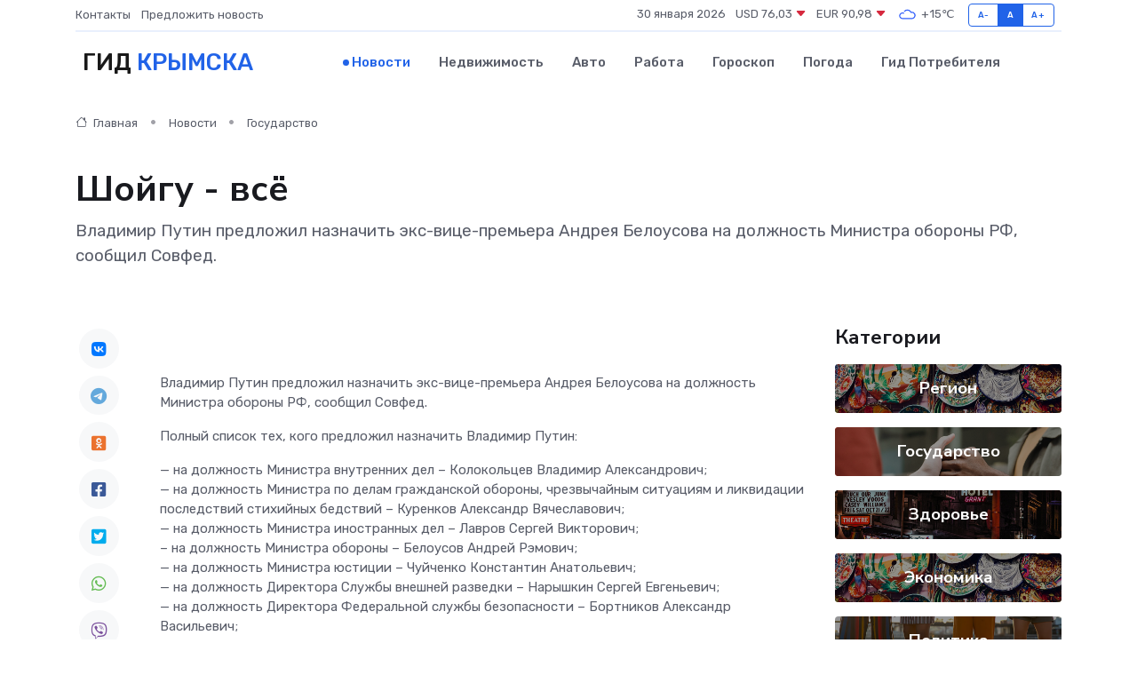

--- FILE ---
content_type: text/html; charset=utf-8
request_url: https://www.google.com/recaptcha/api2/aframe
body_size: 266
content:
<!DOCTYPE HTML><html><head><meta http-equiv="content-type" content="text/html; charset=UTF-8"></head><body><script nonce="5xE0Ry_W26y2hr5PsjnJag">/** Anti-fraud and anti-abuse applications only. See google.com/recaptcha */ try{var clients={'sodar':'https://pagead2.googlesyndication.com/pagead/sodar?'};window.addEventListener("message",function(a){try{if(a.source===window.parent){var b=JSON.parse(a.data);var c=clients[b['id']];if(c){var d=document.createElement('img');d.src=c+b['params']+'&rc='+(localStorage.getItem("rc::a")?sessionStorage.getItem("rc::b"):"");window.document.body.appendChild(d);sessionStorage.setItem("rc::e",parseInt(sessionStorage.getItem("rc::e")||0)+1);localStorage.setItem("rc::h",'1769779617488');}}}catch(b){}});window.parent.postMessage("_grecaptcha_ready", "*");}catch(b){}</script></body></html>